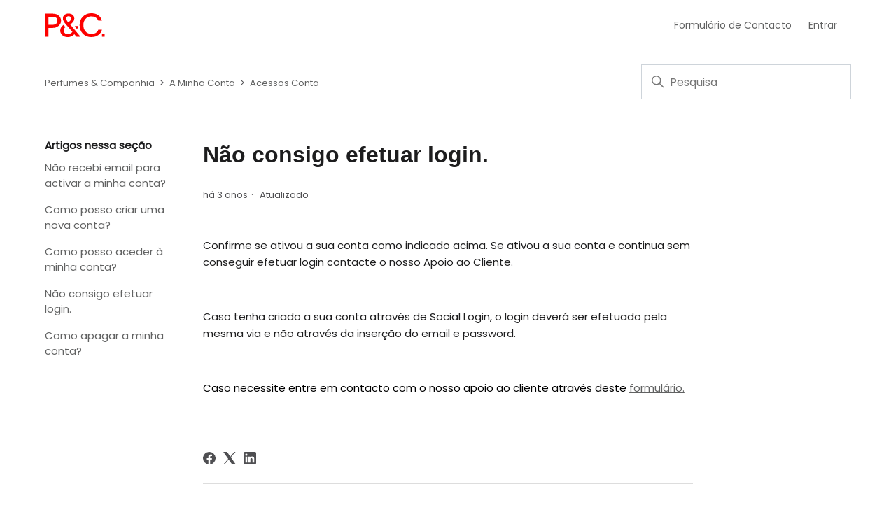

--- FILE ---
content_type: text/html; charset=utf-8
request_url: https://suporte.perfumesecompanhia.pt/hc/pt-br/articles/5977356551837-N%C3%A3o-consigo-efetuar-login
body_size: 6214
content:
<!DOCTYPE html>
<html dir="ltr" lang="pt-BR">
<head>
  <meta charset="utf-8" />
  <!-- v26850 -->


  <title>Não consigo efetuar login. &ndash; Perfumes &amp; Companhia</title>

  

  <meta name="description" content="Confirme se ativou a sua conta como indicado acima. Se ativou a sua conta e continua sem conseguir efetuar login contacte o nosso Apoio..." /><meta property="og:image" content="https://suporte.perfumesecompanhia.pt/hc/theming_assets/01K7EQVHMZJ1W7KMPW3G9V5M8G" />
<meta property="og:type" content="website" />
<meta property="og:site_name" content="Perfumes &amp; Companhia" />
<meta property="og:title" content="Não consigo efetuar login." />
<meta property="og:description" content="Confirme se ativou a sua conta como indicado acima. Se ativou a sua conta e continua sem conseguir efetuar login contacte o nosso Apoio ao Cliente.
 
Caso tenha criado a sua conta através de Social..." />
<meta property="og:url" content="https://suporte.perfumesecompanhia.pt/hc/pt-br/articles/5977356551837-N%C3%A3o-consigo-efetuar-login" />
<link rel="canonical" href="https://suporte.perfumesecompanhia.pt/hc/pt-br/articles/5977356551837-N%C3%A3o-consigo-efetuar-login">
<link rel="alternate" hreflang="pt-br" href="https://suporte.perfumesecompanhia.pt/hc/pt-br/articles/5977356551837-N%C3%A3o-consigo-efetuar-login">
<link rel="alternate" hreflang="x-default" href="https://suporte.perfumesecompanhia.pt/hc/pt-br/articles/5977356551837-N%C3%A3o-consigo-efetuar-login">

  <link rel="stylesheet" href="//static.zdassets.com/hc/assets/application-f34d73e002337ab267a13449ad9d7955.css" media="all" id="stylesheet" />
  <link rel="stylesheet" type="text/css" href="/hc/theming_assets/9724362/360000733217/style.css?digest=30991009465373">

  <link rel="icon" type="image/x-icon" href="/hc/theming_assets/01K7EQYBPZXPCDMG266H6Q08VT">

    

  <meta content="width=device-width, initial-scale=1.0" name="viewport" />
<!-- Make the translated search clear button label available for use in JS -->
<!-- See buildClearSearchButton() in script.js -->
<script type="text/javascript">window.searchClearButtonLabelLocalized = "Limpar pesquisa";</script>

  
</head>
<body class="">
  
  
  

  <a class="skip-navigation" tabindex="1" href="#main-content">Pular para o conteúdo principal</a>

<header class="header">
  <div class="logo">
    <a title="Página inicial" href="/hc/pt-br">
      <img src="/hc/theming_assets/01K7EQVHMZJ1W7KMPW3G9V5M8G" alt="Página inicial da Central de Ajuda de Perfumes &amp; Companhia" />
      
    </a>
  </div>

  <div class="nav-wrapper-desktop">
    <nav class="user-nav" id="user-nav">
      <ul class="user-nav-list">
        <li></li>
        <li><a class="submit-a-request" href="/hc/pt-br/requests/new?ticket_form_id=4861400301725">Formulário de Contacto</a></li>
        
          <li>
            <a class="sign-in" rel="nofollow" data-auth-action="signin" title="Abre uma caixa de diálogo" role="button" href="https://perfumescompanhia.zendesk.com/access?brand_id=360000733217&amp;return_to=https%3A%2F%2Fsuporte.perfumesecompanhia.pt%2Fhc%2Fpt-br%2Farticles%2F5977356551837-N%25C3%25A3o-consigo-efetuar-login">
              Entrar
            </a>
          </li>
        
      </ul>
    </nav>
    
  </div>

  <div class="nav-wrapper-mobile">
    <button class="menu-button-mobile" aria-controls="user-nav-mobile" aria-expanded="false" aria-label="Alternar menu de navegação">
      
      <svg xmlns="http://www.w3.org/2000/svg" width="16" height="16" focusable="false" viewBox="0 0 16 16" class="icon-menu">
        <path fill="none" stroke="currentColor" stroke-linecap="round" d="M1.5 3.5h13m-13 4h13m-13 4h13"/>
      </svg>
    </button>
    <nav class="menu-list-mobile" id="user-nav-mobile" aria-expanded="false">
      <ul class="menu-list-mobile-items">
        
          <li class="item">
            <a role="menuitem" rel="nofollow" data-auth-action="signin" title="Abre uma caixa de diálogo" href="https://perfumescompanhia.zendesk.com/access?brand_id=360000733217&amp;return_to=https%3A%2F%2Fsuporte.perfumesecompanhia.pt%2Fhc%2Fpt-br%2Farticles%2F5977356551837-N%25C3%25A3o-consigo-efetuar-login">
              Entrar
            </a>
          </li>
          <li class="nav-divider"></li>
        
        <li class="item"></li>
        <li class="item"><a class="submit-a-request" role="menuitem" href="/hc/pt-br/requests/new?ticket_form_id=4861400301725">Formulário de Contacto</a></li>
        <li class="nav-divider"></li>
        
        </li>
      </ul>
    </nav>
  </div>

</header>


  <main role="main">
    <div class="container-divider"></div>
<div class="container">
  <nav class="sub-nav">
    <ol class="breadcrumbs">
  
    <li title="Perfumes &amp; Companhia">
      
        <a href="/hc/pt-br">Perfumes &amp; Companhia</a>
      
    </li>
  
    <li title="A Minha Conta">
      
        <a href="/hc/pt-br/categories/5887156230941-A-Minha-Conta">A Minha Conta</a>
      
    </li>
  
    <li title="Acessos Conta">
      
        <a href="/hc/pt-br/sections/5977291008669-Acessos-Conta">Acessos Conta</a>
      
    </li>
  
</ol>

    <div class="search-container">
      <svg xmlns="http://www.w3.org/2000/svg" width="12" height="12" focusable="false" viewBox="0 0 12 12" class="search-icon" aria-hidden="true">
        <circle cx="4.5" cy="4.5" r="4" fill="none" stroke="currentColor"/>
        <path stroke="currentColor" stroke-linecap="round" d="M11 11L7.5 7.5"/>
      </svg>
      <form role="search" class="search" data-search="" action="/hc/pt-br/search" accept-charset="UTF-8" method="get"><input type="hidden" name="utf8" value="&#x2713;" autocomplete="off" /><input type="hidden" name="category" id="category" value="5887156230941" autocomplete="off" />
<input type="search" name="query" id="query" placeholder="Pesquisa" aria-label="Pesquisa" /></form>
    </div>
  </nav>

  <div class="article-container" id="article-container">
    <aside class="article-sidebar" aria-labelledby="section-articles-title">
      
        <div class="collapsible-sidebar">
          <button type="button" class="collapsible-sidebar-toggle" aria-labelledby="section-articles-title" aria-expanded="false">
            <svg xmlns="http://www.w3.org/2000/svg" width="20" height="20" focusable="false" viewBox="0 0 12 12" aria-hidden="true" class="collapsible-sidebar-toggle-icon chevron-icon">
              <path fill="none" stroke="currentColor" stroke-linecap="round" d="M3 4.5l2.6 2.6c.2.2.5.2.7 0L9 4.5"/>
            </svg>
            <svg xmlns="http://www.w3.org/2000/svg" width="20" height="20" focusable="false" viewBox="0 0 12 12" aria-hidden="true" class="collapsible-sidebar-toggle-icon x-icon">
              <path stroke="currentColor" stroke-linecap="round" d="M3 9l6-6m0 6L3 3"/>
            </svg>
          </button>
          <span id="section-articles-title" class="collapsible-sidebar-title sidenav-title">
            Artigos nessa seção
          </span>
          <div class="collapsible-sidebar-body">
            <ul>
              
                <li>
                  <a href="/hc/pt-br/articles/5977378524445-N%C3%A3o-recebi-email-para-activar-a-minha-conta" class="sidenav-item ">Não recebi email para activar a minha conta?</a>
                </li>
              
                <li>
                  <a href="/hc/pt-br/articles/5977293694621-Como-posso-criar-uma-nova-conta" class="sidenav-item ">Como posso criar uma nova conta?</a>
                </li>
              
                <li>
                  <a href="/hc/pt-br/articles/5977314315421-Como-posso-aceder-%C3%A0-minha-conta" class="sidenav-item ">Como posso aceder à minha conta?</a>
                </li>
              
                <li>
                  <a href="/hc/pt-br/articles/5977356551837-N%C3%A3o-consigo-efetuar-login" class="sidenav-item current-article">Não consigo efetuar login.</a>
                </li>
              
                <li>
                  <a href="/hc/pt-br/articles/25250447571229-Como-apagar-a-minha-conta" class="sidenav-item ">Como apagar a minha conta?</a>
                </li>
              
            </ul>
            
          </div>
        </div>
      
    </aside>

    <article id="main-content" class="article">
      <header class="article-header">
        <h1 title="Não consigo efetuar login." class="article-title">
          Não consigo efetuar login.
          
        </h1>

        <div class="article-author">
          
          <div class="article-meta">
            

            <ul class="meta-group">
              
                <li class="meta-data"><time datetime="2022-11-01T17:25:19Z" title="2022-11-01T17:25:19Z" data-datetime="relative">1 de novembro de 2022 17:25</time></li>
                <li class="meta-data">Atualizado</li>
              
            </ul>
          </div>
        </div>

        
      </header>

      <section class="article-info">
        <div class="article-content">
          <div class="article-body"><p>Confirme se ativou a sua conta como indicado acima. Se ativou a sua conta e continua sem conseguir efetuar login contacte o nosso Apoio ao Cliente.</p>
<p>&nbsp;</p>
<p>Caso tenha criado a sua conta através de Social Login, o login deverá ser efetuado pela mesma via e não através da inserção do email e password.</p>
<p>&nbsp;</p>
<p><span class="wysiwyg-color-black">Caso necessite entre em contacto com o nosso apoio ao cliente através deste </span><span class="wysiwyg-color-red"><a href="https://suporte.perfumesecompanhia.pt/hc/pt-br/requests/new?ticket_form_id=4861400301725" target="_self" rel="undefined">formulário.</a></span></p>
<p>&nbsp;</p></div>
          
        </div>
      </section>

      <footer>
        <div class="article-footer">
          
            <div class="article-share">
  <ul class="share">
    <li>
      <a href="https://www.facebook.com/share.php?title=N%C3%A3o+consigo+efetuar+login.&u=https%3A%2F%2Fsuporte.perfumesecompanhia.pt%2Fhc%2Fpt-br%2Farticles%2F5977356551837-N%25C3%25A3o-consigo-efetuar-login" class="share-facebook" aria-label="Facebook">
        <svg xmlns="http://www.w3.org/2000/svg" width="12" height="12" focusable="false" viewBox="0 0 12 12" aria-label="Compartilhar esta página no Facebook">
          <path fill="currentColor" d="M6 0a6 6 0 01.813 11.945V7.63h1.552l.244-1.585H6.812v-.867c0-.658.214-1.242.827-1.242h.985V2.55c-.173-.024-.538-.075-1.23-.075-1.444 0-2.29.767-2.29 2.513v1.055H3.618v1.585h1.484v4.304A6.001 6.001 0 016 0z"/>
        </svg>
      </a>
    </li>
    <li>
      <a href="https://twitter.com/share?lang=pt&text=N%C3%A3o+consigo+efetuar+login.&url=https%3A%2F%2Fsuporte.perfumesecompanhia.pt%2Fhc%2Fpt-br%2Farticles%2F5977356551837-N%25C3%25A3o-consigo-efetuar-login" class="share-twitter" aria-label="X Corp">
        <svg xmlns="http://www.w3.org/2000/svg" width="12" height="12" focusable="false" viewBox="0 0 12 12" aria-label="Compartilhar esta página na X Corp">
          <path fill="currentColor" d="M.0763914 0 3.60864 0 6.75369 4.49755 10.5303 0 11.6586 0 7.18498 5.11431 12 12 8.46775 12 5.18346 7.30333 1.12825 12 0 12 4.7531 6.6879z"/>
        </svg>
      </a>
    </li>
    <li>
      <a href="https://www.linkedin.com/shareArticle?mini=true&source=Perfumes+%26+Companhia&title=N%C3%A3o+consigo+efetuar+login.&url=https%3A%2F%2Fsuporte.perfumesecompanhia.pt%2Fhc%2Fpt-br%2Farticles%2F5977356551837-N%25C3%25A3o-consigo-efetuar-login" class="share-linkedin" aria-label="LinkedIn">
        <svg xmlns="http://www.w3.org/2000/svg" width="12" height="12" focusable="false" viewBox="0 0 12 12" aria-label="Compartilhar esta página no LinkedIn">
          <path fill="currentColor" d="M10.8 0A1.2 1.2 0 0112 1.2v9.6a1.2 1.2 0 01-1.2 1.2H1.2A1.2 1.2 0 010 10.8V1.2A1.2 1.2 0 011.2 0h9.6zM8.09 4.356a1.87 1.87 0 00-1.598.792l-.085.133h-.024v-.783H4.676v5.727h1.778V7.392c0-.747.142-1.47 1.068-1.47.913 0 .925.854.925 1.518v2.785h1.778V7.084l-.005-.325c-.05-1.38-.456-2.403-2.13-2.403zm-4.531.142h-1.78v5.727h1.78V4.498zm-.89-2.846a1.032 1.032 0 100 2.064 1.032 1.032 0 000-2.064z"/>
        </svg>
      </a>
    </li>
  </ul>

</div>
          
          
        </div>
        
          <div class="article-votes">
            <span class="article-votes-question" id="article-votes-label">Esse artigo foi útil?</span>
            <div class="article-votes-controls" role="group" aria-labelledby="article-votes-label">
              <button type="button" class="button article-vote article-vote-up" data-auth-action="signin" aria-label="O artigo foi útil" aria-pressed="false">Sim</button>
              <button type="button" class="button article-vote article-vote-down" data-auth-action="signin" aria-label="O artigo não foi útil" aria-pressed="false">Não</button>
            </div>
            <small class="article-votes-count">
              <span class="article-vote-label">Usuários que acharam isso útil: 0 de 2</span>
            </small>
          </div>
        

        <div class="article-more-questions">
          Tem mais dúvidas? <a href="/hc/pt-br/requests/new">Envie uma solicitação</a>
        </div>
        <div class="article-return-to-top">
          <a href="#article-container">
            Voltar ao topo
            <svg xmlns="http://www.w3.org/2000/svg" class="article-return-to-top-icon" width="20" height="20" focusable="false" viewBox="0 0 12 12" aria-hidden="true">
              <path fill="none" stroke="currentColor" stroke-linecap="round" d="M3 4.5l2.6 2.6c.2.2.5.2.7 0L9 4.5"/>
            </svg>
          </a>
        </div>
      </footer>

      <div class="article-relatives">
        
          <div data-recent-articles></div>
        
        
          
  <section class="related-articles">
    
      <h2 class="related-articles-title">Artigos relacionados</h2>
    
    <ul>
      
        <li>
          <a href="/hc/pt-br/related/click?data=[base64]" rel="nofollow">Como posso aceder à minha conta?</a>
        </li>
      
        <li>
          <a href="/hc/pt-br/related/click?data=[base64]" rel="nofollow">Não recebi email para activar a minha conta?</a>
        </li>
      
        <li>
          <a href="/hc/pt-br/related/click?data=[base64]%3D%3D--9a63206077059a5e60373b8b17b5981de969a136" rel="nofollow">Como posso criar uma nova conta?</a>
        </li>
      
        <li>
          <a href="/hc/pt-br/related/click?data=[base64]" rel="nofollow">Posso localizar a minha encomenda?</a>
        </li>
      
        <li>
          <a href="/hc/pt-br/related/click?data=[base64]%3D%3D--0a19d301d90e68bca1334a160d132d6ee20a20fd" rel="nofollow">Esqueci-me do meu endereço de email</a>
        </li>
      
    </ul>
  </section>


        
      </div>
      
    </article>
  </div>
</div>

  </main>

  <footer class="footer">
  <div class="footer-inner">
    <a title="Página inicial" href="/hc/pt-br">Perfumes &amp; Companhia</a>

    <div class="footer-language-selector">
      
    </div>
  </div>
</footer>


    <div class="powered-by-zendesk">
  <svg xmlns="http://www.w3.org/2000/svg" width="26" height="26" focusable="false" viewBox="0 0 26 26">
    <path d="M12 8.2v14.5H0zM12 3c0 3.3-2.7 6-6 6S0 6.3 0 3h12zm2 19.7c0-3.3 2.7-6 6-6s6 2.7 6 6H14zm0-5.2V3h12z"/>
  </svg>

  <a href="https://www.zendesk.com.br/service/help-center/?utm_source=helpcenter&utm_medium=poweredbyzendesk&utm_campaign=text&utm_content=Perfumes+%26+Companhia" target="_blank" rel="nofollow">Powered by Zendesk</a>
</div>


  <!-- / -->

  
  <script src="//static.zdassets.com/hc/assets/pt-br.a139d38b2a39a00d3910.js"></script>
  

  <script type="text/javascript">
  /*

    Greetings sourcecode lurker!

    This is for internal Zendesk and legacy usage,
    we don't support or guarantee any of these values
    so please don't build stuff on top of them.

  */

  HelpCenter = {};
  HelpCenter.account = {"subdomain":"perfumescompanhia","environment":"production","name":"Perfumes \u0026 Companhia"};
  HelpCenter.user = {"identifier":"da39a3ee5e6b4b0d3255bfef95601890afd80709","email":null,"name":"","role":"anonymous","avatar_url":"https://assets.zendesk.com/hc/assets/default_avatar.png","is_admin":false,"organizations":[],"groups":[]};
  HelpCenter.internal = {"asset_url":"//static.zdassets.com/hc/assets/","web_widget_asset_composer_url":"https://static.zdassets.com/ekr/snippet.js","current_session":{"locale":"pt-br","csrf_token":null,"shared_csrf_token":null},"usage_tracking":{"event":"article_viewed","data":"[base64]--91904cf6b464a4edf7bc1ef081502f93dae2f2ec","url":"https://suporte.perfumesecompanhia.pt/hc/activity"},"current_record_id":"5977356551837","current_record_url":"/hc/pt-br/articles/5977356551837-N%C3%A3o-consigo-efetuar-login","current_record_title":"Não consigo efetuar login.","current_text_direction":"ltr","current_brand_id":360000733217,"current_brand_name":"Perfumes \u0026 Companhia","current_brand_url":"https://perfumescompanhia.zendesk.com","current_brand_active":true,"current_path":"/hc/pt-br/articles/5977356551837-N%C3%A3o-consigo-efetuar-login","show_autocomplete_breadcrumbs":true,"user_info_changing_enabled":false,"has_user_profiles_enabled":false,"has_end_user_attachments":true,"user_aliases_enabled":false,"has_anonymous_kb_voting":false,"has_multi_language_help_center":true,"show_at_mentions":false,"embeddables_config":{"embeddables_web_widget":false,"embeddables_help_center_auth_enabled":false,"embeddables_connect_ipms":false},"answer_bot_subdomain":"static","gather_plan_state":"subscribed","has_article_verification":false,"has_gather":true,"has_ckeditor":false,"has_community_enabled":false,"has_community_badges":true,"has_community_post_content_tagging":false,"has_gather_content_tags":true,"has_guide_content_tags":true,"has_user_segments":true,"has_answer_bot_web_form_enabled":false,"has_garden_modals":false,"theming_cookie_key":"hc-da39a3ee5e6b4b0d3255bfef95601890afd80709-2-preview","is_preview":false,"has_search_settings_in_plan":true,"theming_api_version":2,"theming_settings":{"brand_color":"rgba(255, 1, 0, 1)","brand_text_color":"#FFFFFF","text_color":"rgba(29, 29, 30, 1)","link_color":"rgba(97, 98, 98, 1)","hover_link_color":"rgba(255, 1, 0, 1)","visited_link_color":"rgba(97, 98, 98, 1)","background_color":"#FFFFFF","heading_font":"-apple-system, BlinkMacSystemFont, 'Segoe UI', Helvetica, Arial, sans-serif","text_font":"-apple-system, BlinkMacSystemFont, 'Segoe UI', Helvetica, Arial, sans-serif","logo":"/hc/theming_assets/01K7EQVHMZJ1W7KMPW3G9V5M8G","show_brand_name":false,"favicon":"/hc/theming_assets/01K7EQYBPZXPCDMG266H6Q08VT","homepage_background_image":"/hc/theming_assets/01HZKT2FQW8S0WKV72AQ7FK9EW","community_background_image":"/hc/theming_assets/01HZKT2H8VA80XNNK42N29WNQC","community_image":"/hc/theming_assets/01HZKT2JG1DHGJEMKFG15HJ35J","instant_search":true,"scoped_kb_search":true,"scoped_community_search":false,"show_recent_activity":false,"show_articles_in_section":true,"show_article_author":false,"show_article_comments":false,"show_follow_article":false,"show_recently_viewed_articles":true,"show_related_articles":true,"show_article_sharing":true,"show_follow_section":false,"show_follow_post":false,"show_post_sharing":false,"show_follow_topic":false,"request_list_beta":false},"has_pci_credit_card_custom_field":false,"help_center_restricted":false,"is_assuming_someone_else":false,"flash_messages":[],"user_photo_editing_enabled":true,"user_preferred_locale":"pt-br","base_locale":"pt-br","login_url":"https://perfumescompanhia.zendesk.com/access?brand_id=360000733217\u0026return_to=https%3A%2F%2Fsuporte.perfumesecompanhia.pt%2Fhc%2Fpt-br%2Farticles%2F5977356551837-N%25C3%25A3o-consigo-efetuar-login","has_alternate_templates":false,"has_custom_statuses_enabled":false,"has_hc_generative_answers_setting_enabled":true,"has_generative_search_with_zgpt_enabled":false,"has_suggested_initial_questions_enabled":false,"has_guide_service_catalog":true,"has_service_catalog_search_poc":false,"has_service_catalog_itam":false,"has_csat_reverse_2_scale_in_mobile":false,"has_knowledge_navigation":false,"has_unified_navigation":false,"has_unified_navigation_eap_access":false,"has_csat_bet365_branding":false,"version":"v26850","dev_mode":false};
</script>

  
  
  <script src="//static.zdassets.com/hc/assets/hc_enduser-be182e02d9d03985cf4f06a89a977e3d.js"></script>
  <script type="text/javascript" src="/hc/theming_assets/9724362/360000733217/script.js?digest=30991009465373"></script>
  
</body>
</html>

--- FILE ---
content_type: image/svg+xml
request_url: https://suporte.perfumesecompanhia.pt/hc/theming_assets/01K7EQVHMZJ1W7KMPW3G9V5M8G
body_size: 806
content:
<svg width="86" height="34" viewBox="0 0 86 34" fill="none" xmlns="http://www.w3.org/2000/svg">
<path d="M85.6224 29.745V33.5748H81.766V29.745H85.6224ZM11.5664 0.5976C15.0496 0.5976 17.8732 1.54859 20.0314 3.44482C22.1578 5.31232 23.2224 7.71709 23.2224 10.6562C23.2224 13.5954 22.0797 16.0002 19.8 17.9596C17.5492 19.919 14.7429 20.8988 11.3812 20.8988H5.3203V33.3938H0V0.5976H11.5664ZM10.9183 16.4915C13.1084 16.4915 14.8181 15.9858 16.0535 14.9745C17.3177 13.9632 17.9513 12.541 17.9513 10.7022C17.9513 6.90401 15.6687 5.0049 11.1035 5.0049H5.3203V16.4915H10.9183ZM81.7718 23.4299C81.0311 26.5243 79.3648 29.021 76.7755 30.9172C74.0011 32.9686 70.6075 33.9943 66.5978 33.9943C61.4771 33.9943 57.3777 32.3566 54.2937 29.0784C51.3023 25.9554 49.8066 21.9273 49.8066 16.9971C49.8066 12.0669 51.3023 8.07048 54.2937 4.91584C57.4066 1.63765 61.5263 0 66.6441 0C74.4466 0 79.4892 3.52239 81.7718 10.5672H76.4978C74.7099 6.49316 71.4234 4.45614 66.6441 4.45614C63.0972 4.45614 60.2591 5.68007 58.1327 8.13081C56.1279 10.458 55.1269 13.4144 55.1269 16.9971C55.1269 20.5799 56.1279 23.5363 58.1327 25.8634C60.2591 28.3142 63.0972 29.5381 66.6441 29.5381C71.7329 29.5381 75.0339 27.5011 76.544 23.4271H81.7718V23.4299ZM47.4343 18.2498H43.3667C43.3204 18.5773 43.2625 18.8905 43.2047 19.2008L46.3205 22.9329C46.8325 21.4533 47.2086 19.8932 47.4372 18.2469L47.4343 18.2498ZM39.5276 26.7426C37.462 28.9175 35.2112 30.0035 32.7781 30.0035C31.268 30.0035 29.943 29.4979 28.8031 28.4894C27.6025 27.4178 27.0007 26.1479 27.0007 24.6797C27.0007 23.1197 27.5099 21.7865 28.5254 20.6862C28.7742 20.4276 29.0982 20.146 29.4916 19.8415L26.7606 16.6322C23.6246 18.9192 22.0536 21.617 22.0536 24.7257C22.0536 26.961 22.855 28.9664 24.4578 30.7391C26.4597 32.914 29.2805 34 32.917 34C36.5536 34 39.6665 32.6525 42.2557 29.9605L45.169 33.4024H50.932L45.6956 27.1333L44.8884 26.1967C44.8884 26.1967 44.8942 26.1852 44.8971 26.1795L39.0069 19.1232L36.2903 15.9571C40.2364 13.6328 42.2066 10.7855 42.2066 7.41829C42.2066 5.24624 41.3734 3.49941 39.7099 2.18354C38.1389 0.991212 36.1804 0.393612 33.8399 0.393612C31.4994 0.393612 29.5235 1.09752 28.0133 2.50532C26.5957 3.8528 25.8869 5.47321 25.8869 7.37232C25.8869 9.16512 26.8127 11.3716 28.6584 13.9833L32.1503 18.0832L39.5247 26.7455L39.5276 26.7426ZM33.4725 13.107C31.5312 10.5356 30.5592 8.71404 30.5592 7.64239C30.5592 6.57073 30.9295 5.66858 31.6701 5.02501C32.3181 4.44465 33.1195 4.1516 34.0742 4.1516C35.1215 4.1516 35.9836 4.50499 36.6635 5.20889C37.3115 5.85246 37.6356 6.66267 37.6356 7.64239C37.6356 9.41795 36.2498 11.2395 33.4754 13.107H33.4725Z" fill="#FD0100"/>
</svg>